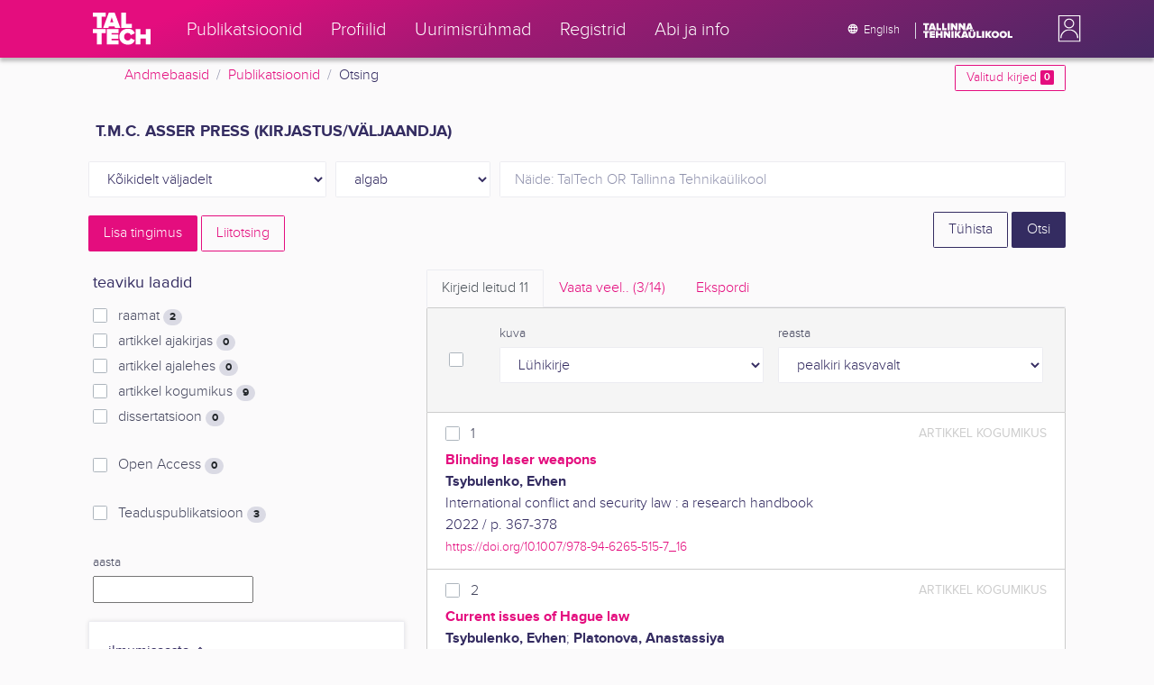

--- FILE ---
content_type: text/html; charset=utf-8
request_url: https://ws.lib.ttu.ee/publikatsioonid/et/Publ/Search/GetRelatedRegister/6?RegisterId=134458
body_size: 581
content:
<div class="card-text">


            <div class="custom-checkbox custom-control">
                <input class="custom-control-input js-filter-check" type="checkbox" name="filter"  value="6-286499" id="quick-register-286499" />
                <label class="custom-control-label" for="quick-register-286499">
                    2022
                    <span class="badge badge-pill badge-light">
                        +2
                    </span>
                </label>
            </div>
            <div class="custom-checkbox custom-control">
                <input class="custom-control-input js-filter-check" type="checkbox" name="filter"  value="6-220409" id="quick-register-220409" />
                <label class="custom-control-label" for="quick-register-220409">
                    2021
                    <span class="badge badge-pill badge-light">
                        +1
                    </span>
                </label>
            </div>
            <div class="custom-checkbox custom-control">
                <input class="custom-control-input js-filter-check" type="checkbox" name="filter"  value="6-149202" id="quick-register-149202" />
                <label class="custom-control-label" for="quick-register-149202">
                    2018
                    <span class="badge badge-pill badge-light">
                        +6
                    </span>
                </label>
            </div>
            <div class="custom-checkbox custom-control">
                <input class="custom-control-input js-filter-check" type="checkbox" name="filter"  value="6-107702" id="quick-register-107702" />
                <label class="custom-control-label" for="quick-register-107702">
                    2015
                    <span class="badge badge-pill badge-light">
                        +1
                    </span>
                </label>
            </div>
            <div class="custom-checkbox custom-control">
                <input class="custom-control-input js-filter-check" type="checkbox" name="filter"  value="6-10607" id="quick-register-10607" />
                <label class="custom-control-label" for="quick-register-10607">
                    2002
                    <span class="badge badge-pill badge-light">
                        +1
                    </span>
                </label>
            </div>

</div>
    <div class="form-inline js-add-filter d-none my-2">
        <div class="form-group">
            <select class="form-control form-control-sm js-filter-match-select js-filter-match-select-6"
                    data-register="6"
                    name="FilterMatch"
                    data-toggle="tooltip" data-html="true" data-placement="bottom" title="Ilmumisaasta otsingut saad t&#228;psustada kasutades AND, OR, NOT">
                    <option value="6-AND"
                            >
                        AND
                    </option>
                    <option value="6-OR"
                             selected="selected" >
                        OR
                    </option>
                    <option value="6-NOT"
                            >
                        NOT
                    </option>
            </select>
        </div>
        <div class="form-group mx-1">
            <button type="submit" class="px-3 btn btn-sm btn-outline-secondary js-filter-limit">Piira</button>
        </div>
    </div>


--- FILE ---
content_type: text/html; charset=utf-8
request_url: https://ws.lib.ttu.ee/publikatsioonid/et/Publ/Search/GetRelatedRegister/15?RegisterId=134458
body_size: 489
content:
<div class="card-text">


            <div class="custom-checkbox custom-control">
                <input class="custom-control-input js-filter-check" type="checkbox" name="filter"  value="15-19020" id="quick-register-19020" />
                <label class="custom-control-label" for="quick-register-19020">
                    &#245;iguse instituut
                    <span class="badge badge-pill badge-light">
                        11
                    </span>
                </label>
            </div>

</div>
    <div class="form-inline js-add-filter d-none my-2">
        <div class="form-group">
            <select class="form-control form-control-sm js-filter-match-select js-filter-match-select-15"
                    data-register="15"
                    name="FilterMatch"
                    data-toggle="tooltip" data-html="true" data-placement="bottom" title="TT&#220; struktuuri&#252;ksuse otsingut saad t&#228;psustada kasutades AND, OR, NOT">
                    <option value="15-AND"
                             selected="selected" >
                        AND
                    </option>
                    <option value="15-OR"
                            >
                        OR
                    </option>
                    <option value="15-NOT"
                            >
                        NOT
                    </option>
            </select>
        </div>
        <div class="form-group mx-1">
            <button type="submit" class="px-3 btn btn-sm btn-outline-secondary js-filter-limit">Piira</button>
        </div>
    </div>


--- FILE ---
content_type: text/html; charset=utf-8
request_url: https://ws.lib.ttu.ee/publikatsioonid/et/Publ/Search/GetRelatedRegister/11?RegisterId=134458
body_size: 672
content:
<div class="card-text">


            <div class="custom-checkbox custom-control">
                <input class="custom-control-input js-filter-check" type="checkbox" name="filter"  value="11-42249" id="quick-register-42249" />
                <label class="custom-control-label" for="quick-register-42249">
                    rahvusvaheline &#245;igus
                    <span class="badge badge-pill badge-light">
                        6
                    </span>
                </label>
            </div>
            <div class="custom-checkbox custom-control">
                <input class="custom-control-input js-filter-check" type="checkbox" name="filter"  value="11-159598" id="quick-register-159598" />
                <label class="custom-control-label" for="quick-register-159598">
                    humanitaar&#245;igus
                    <span class="badge badge-pill badge-light">
                        3
                    </span>
                </label>
            </div>
            <div class="custom-checkbox custom-control">
                <input class="custom-control-input js-filter-check" type="checkbox" name="filter"  value="11-44633" id="quick-register-44633" />
                <label class="custom-control-label" for="quick-register-44633">
                    Ukraina
                    <span class="badge badge-pill badge-light">
                        3
                    </span>
                </label>
            </div>
            <div class="custom-checkbox custom-control">
                <input class="custom-control-input js-filter-check" type="checkbox" name="filter"  value="11-18990" id="quick-register-18990" />
                <label class="custom-control-label" for="quick-register-18990">
                    Euroopa Liidu &#245;igus
                    <span class="badge badge-pill badge-light">
                        2
                    </span>
                </label>
            </div>
            <div class="custom-checkbox custom-control">
                <input class="custom-control-input js-filter-check" type="checkbox" name="filter"  value="11-18704" id="quick-register-18704" />
                <label class="custom-control-label" for="quick-register-18704">
                    Euroopa Liit
                    <span class="badge badge-pill badge-light">
                        2
                    </span>
                </label>
            </div>

</div>
    <div class="form-inline js-add-filter d-none my-2">
        <div class="form-group">
            <select class="form-control form-control-sm js-filter-match-select js-filter-match-select-11"
                    data-register="11"
                    name="FilterMatch"
                    data-toggle="tooltip" data-html="true" data-placement="bottom" title="M&#228;rks&#245;na otsingut saad t&#228;psustada kasutades AND, OR, NOT">
                    <option value="11-AND"
                             selected="selected" >
                        AND
                    </option>
                    <option value="11-OR"
                            >
                        OR
                    </option>
                    <option value="11-NOT"
                            >
                        NOT
                    </option>
            </select>
        </div>
        <div class="form-group mx-1">
            <button type="submit" class="px-3 btn btn-sm btn-outline-secondary js-filter-limit">Piira</button>
        </div>
    </div>
        <button type="button" data-register="11" data-sort="0" class="btn btn-outline-primary btn-sm js-register-modal">
            Vaata veel
        </button>
